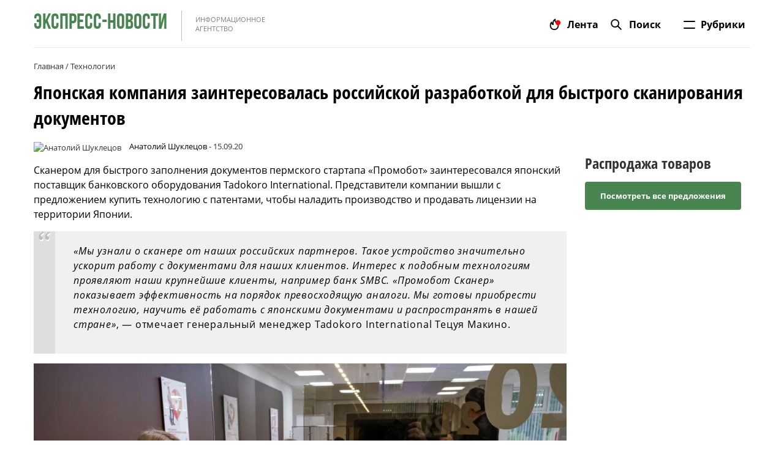

--- FILE ---
content_type: text/html; charset=UTF-8
request_url: https://express-novosti.ru/technology/2147520126-yaponskaya-kompaniya-zainteresovalas-rossijskoj-razrabotkoj-dlya-byistrogo-skanirovaniya-dokumentov.html
body_size: 10941
content:
<!DOCTYPE html>
<html xmlns='http://www.w3.org/1999/xhtml' lang='ru'>
<head>
    <meta http-equiv='Content-Type' content='text/html; charset=UTF-8'/>
    <meta http-equiv='X-UA-Compatible' content='IE=edge'>
    <meta name="yandex-verification" content="d4393e0a71574a64" />
    <meta name='viewport' content='width=device-width, initial-scale=1'>
    <meta name='format-detection' content='telephone=no'>
    <meta name='format-detection' content='address=no'>
    <link rel='shortcut icon' href='/images/icons/favicon16x16.png' type="image/png"/>
    <link rel='icon' href='/images/icons/favicon16x16.png' type="image/png"/>
    <link rel='icon' sizes='120x120' href='/images/icons/favicon120x120.png' type="image/png"/>
    <link rel='apple-touch-icon' href='/images/icons/favicon16x16.png' type="image/png"/>
    <link rel='apple-touch-icon' sizes='72x72' href='/images/icons/favicon72x72.png' type="image/png"/>
    <link rel='apple-touch-icon' sizes='114x114' href='/images/icons/favicon114x114.png' type="image/png"/>
    <link rel='apple-touch-icon' sizes='120x120' href='/images/icons/favicon120x120.png' type="image/png"/>
    <link rel='alternate' hreflang='x-default' href='https://express-novosti.ru/technology/2147520126-yaponskaya-kompaniya-zainteresovalas-rossijskoj-razrabotkoj-dlya-byistrogo-skanirovaniya-dokumentov.html'/>
    <link rel='alternate' hreflang='ru' href='https://express-novosti.ru/technology/2147520126-yaponskaya-kompaniya-zainteresovalas-rossijskoj-razrabotkoj-dlya-byistrogo-skanirovaniya-dokumentov.html'/>
    <meta name='theme-color' content='#000'>
    <meta name='msapplication-navbutton-color' content='#000'>
    <meta name='apple-mobile-web-app-status-bar-style' content='#000'>
    <meta name='verify-admitad' content='1a8e89528c' />
	<title>Японская компания заинтересовалась российской разработкой для быстрого сканирования документов</title><meta name='description' content='Сканером для быстрого заполнения документов пермского стартапа &laquo;Промобот&raquo; заинтересовался японский поставщик банковского ... | Экспресс-Новости' /><meta property='og:title' content='Японская компания заинтересовалась российской разработкой для быстрого сканирования документов' /><meta property='og:description' content='Сканером для быстрого заполнения документов пермского стартапа &laquo;Промобот&raquo; заинтересовался японский поставщик банковского ... | Экспресс-Новости' /><meta property='og:type' content='article' /><meta property='og:url' content='/technology/2147520126-yaponskaya-kompaniya-zainteresovalas-rossijskoj-razrabotkoj-dlya-byistrogo-skanirovaniya-dokumentov.html' /><link rel='canonical' href='/technology/2147520126-yaponskaya-kompaniya-zainteresovalas-rossijskoj-razrabotkoj-dlya-byistrogo-skanirovaniya-dokumentov.html'><meta property="og:image" content="/images/2020/09/1000002245f609f0f9325e9.01336562-full.jpg"/>    <link rel='stylesheet' href='/css/main.min.css?v=13'>
</head>
<body>
<script>
    var jqpool = [];
    function loadScript(src, onload, async = false) {
        let script = document.createElement('script');
        script.src = src;
        if (!async) script.async = false;
        if (onload) script.setAttribute('onload', onload);
        document.getElementById('scripts_block').append(script);
    }
</script>
<script type="application/ld+json">
	{
		"@context": "http://schema.org",
		"@type": "Organization",
		"name": "Экспресс-Новости",
		"legalName": "Экспресс-Новости",
		"url": "https://express-novosti.ru/",
		"logo": "https://express-novosti.ru/images/enlogo2.png",
		"email": "info@express-novosti.ru",
		"foundingDate": "2012",
		"founders": [
			 {
			 "@type": "Person",
			 "name": "Private Person"
			 }
		 ],
		"sameAs": [
			"https://vk.com/expressnovostiru",
			"https://ok.ru/expressnovosti",
			"https://www.youtube.com/channel/UCBj08XCfvTkNyFJo8xWu_iQ",
			"https://www.pinterest.ru/expressnovosti/"
		],
		"contactPoint": {
			 "@type": "ContactPoint",
			 "contactType": "Customer Support",
			 "email": "info@express-novosti.ru"
		}
	}
</script>
<header class="header">
    <div class="container">
        <div class="row">
            <div class="header-wrap">
                <div class="logo-wrap">
                    <a href="/">
                        <div class="logo">
                            <b>экспресс-новости</b>
                        </div>
                        <div class="logo-subtext">
                            <p>информационное агентство</p>
                        </div>
                    </a>
                </div>
                <input id="burger" type="checkbox">
                <label for="burger">
                    <span></span>
                    <span></span>
                    <div class="burger-p">Рубрики</div>
                </label>
                <div class="icons-wrap">
                    <div class="icons-item hasNews">
                        <a href="/lenta/">
                            <svg width="22" height="22" viewBox="0 0 22 22" fill="none" xmlns="http://www.w3.org/2000/svg">
                                <path fill-rule="evenodd" clip-rule="evenodd" d="M16.1474 8.24156C17.5382 9.41417 18.3337 10.8519 18.3337 12.8237C18.3337 16.9317 15.0459 20.1666 11.0109 20.1666C6.97224 20.1666 3.66699 16.9295 3.66699 12.8237C3.66699 10.5625 4.16894 9.16505 5.64242 6.8422C6.10867 6.10719 7.24077 6.37486 7.32849 7.24085C7.40731 8.01898 7.64931 8.68134 8.00191 9.18915C7.76673 6.4452 8.98707 3.35924 11.9961 1.89316C12.6928 1.55374 13.4701 2.17821 13.2889 2.93164C12.8191 4.88421 13.3031 5.93469 14.5683 7.06636C14.5992 7.09396 14.7568 7.20756 14.9653 7.35781C15.3428 7.6299 15.8872 8.02217 16.1474 8.24156ZM6.07 9.85855C5.8117 10.4456 5.50098 11.1517 5.50098 12.8238C5.50098 15.9084 7.97696 18.3333 11.0115 18.3333C14.0406 18.3333 16.501 15.9125 16.501 12.8238C16.501 11.4458 15.9736 10.4925 14.9663 9.64327C14.8073 9.50922 14.4347 9.2386 14.0839 8.98387C13.7522 8.74303 13.4401 8.5164 13.3468 8.43288C12.1321 7.34642 11.3895 6.18946 11.2886 4.64673C10.6744 5.24542 9.26319 7.10665 10.0586 10.7901C10.1819 11.3611 9.74679 11.9003 9.16261 11.9003C8.00353 11.9003 6.85779 11.0138 6.15756 9.65692C6.12946 9.7234 6.10009 9.79017 6.07 9.85855Z" fill="black"></path>
                            </svg>
                            <p>Лента</p>
                        </a>
                    </div>
                    <div class="icons-item svg-search">
                        <a rel="nofollow" id="mob-search-img" href="#search">
                            <svg width="22" height="22" viewBox="0 0 22 22" fill="none" xmlns="http://www.w3.org/2000/svg">
                                <path fill-rule="evenodd" clip-rule="evenodd" d="M19.6089 18.3132C19.9653 18.6696 19.9665 19.2463 19.606 19.6067C19.248 19.9647 18.6695 19.9666 18.3125 19.6096L13.336 14.6331C12.1794 15.5168 10.734 16.0417 9.16602 16.0417C5.36906 16.0417 2.29102 12.9637 2.29102 9.16675C2.29102 5.36979 5.36906 2.29175 9.16602 2.29175C12.963 2.29175 16.041 5.36979 16.041 9.16675C16.041 10.7347 15.5161 12.1801 14.6324 13.3368L19.6089 18.3132ZM9.16618 14.2083C11.9506 14.2083 14.2078 11.9511 14.2078 9.16667C14.2078 6.38223 11.9506 4.125 9.16618 4.125C6.38174 4.125 4.12451 6.38223 4.12451 9.16667C4.12451 11.9511 6.38174 14.2083 9.16618 14.2083Z" fill="black"></path>
                            </svg>
                            <p>Поиск</p>
                        </a>
                    </div>
                </div>
                <nav>
                    <ul>
                        <li ><a href='/society/' >Общество</a></li>
<li ><a href='/incident/' >Происшествия</a></li>
<li ><a href='/sport/' >Спорт</a></li>
<li ><a href='/technology/' >Технологии</a></li>
<li ><a href='/culture/' >Культура</a></li>
<li ><a href='/politics/' >Политика</a></li>
<li ><a href='/economy/' >Экономика</a></li>
<li ><a href='/world/' >В мире</a></li>

											<li class='submenu '>
												<div><span><a href='/reviews/'>Обзоры</a></span><ul><li ><a href='/reviews/tovary-dlja-detej/'>Товары для детей</a></li>
<li ><a href='/reviews/tovary-dlja-zdorovja/'>Товары для здоровья</a></li>
<li ><a href='/reviews/tovary-dlja-doma/'>Товары для дома</a></li>
<li ><a href='/reviews/televizory-i-monitory/'>Телевизоры и мониторы</a></li>
<li ><a href='/reviews/naushniki-i-garnitury/'>Наушники и гарнитуры</a></li>
<li ><a href='/reviews/kompjuternye-tovary/'>Компьютерные товары</a></li>
<li ><a href='/reviews/aksessuary/'>Аксессуары</a></li>
<li ><a href='/reviews/tovary-dlya-kuhni/'>Товары для кухни</a></li>
<li ><a href='/reviews/telefony-i-planshety/'>Телефоны и планшеты</a></li>
<li ><a href='/reviews/tovary-dlja-gejmerov/'>Товары для геймеров</a></li>
<li ><a href='/reviews/gadzhety-dlja-muzhchin/'>Гаджеты для мужчин</a></li>
<li ><a href='/reviews/tovary-dlja-sporta-i-fitnesa/'>Товары для спорта и фитнеса</a></li>
<li ><a href='/reviews/avtotovary/'>Автотовары</a></li>
<li ><a href='/reviews/tovary-dlja-samooborony/'>Товары для самообороны</a></li>
<li ><a href='/reviews/tovary-djla-sada/'>Товары для сада</a></li>
<li ><a href='/reviews/tajnyj-pokupatel/'>Тайный покупатель</a></li>
<li ><a href='/reviews/obzor-odezdy/'>Обзор и рейтинги одежды</a></li>
</ul></div>
												<div class="svg">
													<svg width="11" height="7" viewBox="0 0 11 7" fill="none" xmlns="http://www.w3.org/2000/svg">
														<path d="M10 1L5.5 6L1 1" stroke="black" stroke-width="2" stroke-linecap="round" stroke-linejoin="round"></path>
													</svg>
												</div>
											</li>
										
										<li class='submenu '>
											<div><span><a href='/interesting/'>Это интересно</a></span><ul><li ><a href='/interesting/events/'>События</a></li>
<li ><a href='/interesting/entertainment/'>Развлекательное</a></li>
<li ><a href='/interesting/history/'>История</a></li>
<li ><a href='/interesting/facts/'>Факты</a></li>
<li ><a href='/interesting/tests/'>Тесты</a></li>
<li ><a href='/interesting/cooking/'>Кулинария</a></li>
<li ><a href='/interesting/travel/'>Путешествия</a></li>
<li ><a href='/interesting/automoto/'>Авто/Мото</a></li>
<li ><a href='/interesting/persons/'>Персоны</a></li>
</ul></div>
											<div class="svg">
												<svg width="11" height="7" viewBox="0 0 11 7" fill="none" xmlns="http://www.w3.org/2000/svg">
													<path d="M10 1L5.5 6L1 1" stroke="black" stroke-width="2" stroke-linecap="round" stroke-linejoin="round"></path>
												</svg>
											</div>
										</li>
									                    </ul>
                </nav>
            </div>
        </div>
    </div>
</header>
    <div class="current-url">
        <div class="container">
            <span><a rel="nofollow" title="Главная" href='/'><span>Главная</span></a></span> /
                        <span><a title="Технологии" href="/technology/"><span>Технологии</span></a></span>
        </div>
    </div>
    <script type="application/ld+json">
        {
             "@context": "http://schema.org",
             "@type": "BreadcrumbList",
             "itemListElement": [
                {"@type": "ListItem", "position": 1, "item": {"@id": "/","name": "Главная"}},
                                {"@type": "ListItem", "position": 2, "item": { "@id": "/technology/", "name": "Технологии" }}
             ]
        }
    </script>
            <script type="application/ld+json">
        {
            "@context": "http://schema.org",
            "@type": "NewsArticle",
            "articleSection": "Internet",
            "headline": "Японская компания заинтересовалась российской разработкой для быстрого сканирования документов",
            "datePublished": "2020-09-15T13:56:00+03:00",
            "dateModified": "2020-09-15T14:01:35+03:00",
            "description": "Сканером для быстрого заполнения документов пермского стартапа &laquo;Промобот&raquo; заинтересовался японский поставщик банковского ...",
            "mainEntityOfPage": {
                "@type": "WebPage",
                "@id" : "/technology/2147520126-yaponskaya-kompaniya-zainteresovalas-rossijskoj-razrabotkoj-dlya-byistrogo-skanirovaniya-dokumentov.html"
            },
            "author": {
                "@type": "Person",
                "name": "Анатолий Шуклецов",
                "email": "info@express-novosti.ru",
                "image": "/upload/profile_21.jpg",
                "jobTitle": "Журналист"
                ,"url": "https://www.facebook.com/paltsevanton"            },
            "publisher": {
                "@type": "Organization",
                "name": "Экспресс-Новости",
                "url": "https://express-novosti.ru/",
                "email": "info@express-novosti.ru",
                "telephone": "+74991104298",
                "logo": {
                    "@type": "ImageObject",
                    "url": "https://express-novosti.ru/images/enlogo2.png",
                    "width": 400,
                    "height": 60
                }
            },
            "image": {
                "@type": "ImageObject",
                "url": "https://express-novosti.ru/images/2020/09/1000002245f609f0f9325e9.01336562-full.jpg",
                "contentUrl": "https://express-novosti.ru/images/2020/09/1000002245f609f0f9325e9.01336562-full.jpg",
                "height": 1200,
                "width": 1200
            }
        }
    </script>
   
    <div class="news">
        <div class="container">
            <h1>Японская компания заинтересовалась российской разработкой для быстрого сканирования документов</h1>
            <div id="info">
                <img src="/upload/prev_profile_21.jpg" class="post_author_img" alt="Анатолий Шуклецов" width="20" height="20" />                <a href="/user/21/" class="contact-link">Анатолий Шуклецов</a> - 15.09.20            </div>
            <div class="row">
                <!--Основная колонна новостей-->
                <div class="col-md-8 col-lg-9">
                    <!-- Блок "Экспресс-Новости дня" -->
                    <div class="post-news" id="postBlock">
                        <p>Сканером для быстрого заполнения документов пермского стартапа &laquo;Промобот&raquo; заинтересовался японский поставщик банковского оборудования Tadokoro International. Представители компании вышли с предложением купить технологию с патентами, чтобы наладить производство и продавать лицензии на территории Японии.</p>

<blockquote>
<p><em>&laquo;Мы узнали о сканере от наших российских партнеров. Такое устройство значительно ускорит работу с документами для наших клиентов. Интерес к подобным технологиям проявляют наши крупнейшие клиенты, например банк  SMBC. &laquo;Промобот Сканер&raquo; показывает эффективность на порядок превосходящую аналоги. Мы готовы приобрести технологию, научить её работать с японскими документами и распространять в нашей стране&raquo;</em>, &mdash; отмечает генеральный менеджер Tadokoro International Тецуя Макино.</p>
</blockquote>

<p><img loading="lazy" alt="" src="/images/images/5f609e7d9e8714.15760472.jpg" style="height:799px; width:1200px" title="промобот" />Фото: пресс-служба Promobot</p>

<p>Российское устройство Promobot Scanner сканирует документы, автоматически заполняет необходимые поля и передает их в различные информационные системы &mdash; такие как АИС МФЦ или Росреестр. По словам разработчиков, это сокращает время ожидания в очереди на 34%, а время заполнения документов в 9 раз.</p>

<blockquote>
<p><em>&laquo;Уже сегодня наша разработка считывает и распознает данные 17 типов документов, мы проводим пилотные испытания в МФЦ, ведем переговоры о внедрении устройства с коммерческими компаниями. Сканер создавался для того, чтобы сокращать время оказания услуг, чтобы люди быстрее решали свои вопросы с документами, меньше времени проводили в очередях. Предложение японских коллег мы рассматриваем, но пока не готовы передать все права на технологию даже на территорию одной страны. Есть и другие варианты сотрудничества, их мы тоже сейчас рассматриваем&raquo;,</em> &mdash; заявляет директор по развитию &laquo;Промобот&raquo; Олег Кивокурцев.</p>
</blockquote>

<p><img loading="lazy" alt="" src="/images/images/5f609eb56eb9d1.30106534.jpg" style="height:799px; width:1200px" title="сканирование документов" />Фото: пресс-служба Promobot</p>

<p>Promobot Scanner &mdash; программно-аппаратный комплекс для автоматического сканирования и распознавания документов. Система самостоятельно заполняет нужные поля в информационной системе и формирует пакет документов, необходимых для оказания услуги. Устройство разработано в российской компании &laquo;Промобот&raquo;, известной по созданию одноименных сервисных роботов, а также станций бесконтактного измерения температуры &laquo;Термоконтроль&raquo;.</p>                        <p id="liker" class="ya-share2" data-curtain data-shape="round" data-size="l" data-services="vkontakte,odnoklassniki,moimir,tumblr,lj"></p>
                	<script async src="https://yastatic.net/share2/share.js"></script>
                	                                            </div>
                                        <div id="marketWidget_last_news"></div><script>
    (function (w) {
        function start() {
            w.removeEventListener("YaMarketAffiliateLoad", start);
            w.YaMarketAffiliate.createWidget({type:"models",
	containerId:"marketWidget_last_news",
	fallback:true,
	params:{clid:13367530,
		buttonLinkType:"add_to_cart",
		searchLocalOffersFirst:true,
		searchText:"дешевые товары для дома",
		themeId:1 } });
        }
        w.YaMarketAffiliate
            ? start()
            : w.addEventListener("YaMarketAffiliateLoad", start);
    })(window);
</script>					                </div>
                <!--Основная колонна новостей (конец)-->
                <!--Правая колонка новостей-->
                    <div class="col-md-4 col-lg-3">
    	<h2>Распродажа товаров</h2><div id="marketWidget_sidebar"></div><script>
    (function (w) {
        function start() {
            w.removeEventListener("YaMarketAffiliateLoad", start);
            w.YaMarketAffiliate.createWidget({type:"models",
	containerId:"marketWidget_sidebar",
	fallback:true,
	params:{clid:13367530,
		buttonLinkType:"add_to_cart",
		searchLocalOffersFirst:true,
		searchText:"популярное сейчас",
		themeId:4 } });
        }
        w.YaMarketAffiliate
            ? start()
            : w.addEventListener("YaMarketAffiliateLoad", start);
    })(window);
</script>
<p><a class="go2-partner-item" href="https://market.yandex.ru/cc/7XHkWg" target="_blank"><b>Посмотреть все предложения</b></a></p>	    </div>
                <!--Правая колонка новостей (конец)-->
            </div>
        </div>
    </div>
    <script>
        function loadYandex() {
            (function (w) {
                function anchor() {
                    w.removeEventListener("CustomAnchor", anchor);

                    $("#postBlock").on("click", "a", function (event) {
                        event.preventDefault();
                        var id = $(this).attr('href');

                        var el = document.getElementById(id.slice(1))
                        if (el) {
                            var top = el.offsetTop;
                            window.scroll(0, top + 150)
                        }
                    });
                }
                w.addEventListener("CustomAnchor", anchor)

                function widgetsYandex() {
                    w.removeEventListener("YaMarketAffiliateLoad", widgetsYandex);
                    var elems = document.getElementsByClassName('marketwidget')
                    for (var i = 0; i < elems.length; i++) {
                        var text = elems[i].innerHTML
                        var id =  'market' + i
                        //elems[i].innerHTML
                        elems[i].id = id
//                        let div = document.createElement('div')
//                        div.className = 'terawidget'
//                        div.innerHTML = text
//                        elems[i].parentNode.insertBefore(div, elems[i])
                        w.YaMarketAffiliate.createWidget({
                            containerId: id,
                            type: "offers",
                            fallback:false,
                            params: {
                                clid: 13367530,
                                searchText: text,
                                searchMatch:"exact",
                                themeShowOfferName:true,
                                themeId: 2,
                                vid: "00xx00technology00xx00214752012601xx01yaponskaya01xx01kompaniya01xx01zainteresovalas01xx01rossijskoj01xx01razrabotkoj01xx01dlya01xx01byistrogo01xx01skanirovaniya01xx01dokumentov02xx02html"
                            }
                        }).catch(function(error) {
                            
                        });
                    }
                    
                    setTimeout(function(){
                        $('.loader-marketwidget').remove()
                        document.getElementById('postBlock').className += ' show showtera'
                    }, 3000)

                }
                window.YaMarketAffiliate
                    ? widgetsYandex()
                    : window.addEventListener("YaMarketAffiliateLoad", widgetsYandex);
            })(window)
        }

	/**
	* Get items from opencart engine by API
	**/
        function loadTeraSale() {
            var elems = document.getElementsByClassName('terawidget')
            for (let i = 0; i < elems.length; i++) {
                let text = $.trim(elems[i].innerHTML.replace("'", ""));
                let id =  'terasale' + i;
                elems[i].id = id;
                elems[i].innerHTML = '<a class="go2-partner-item" href="#" onclick="window.open(\''+ text +'\');return false;"><span>Купить &rarr;</span></a>';
		

		/*
                $.ajax({
                    method: 'get',
                    url: '/',
                    //url: 'https://terasale.com/index.php',
                    data: {
                        route: 'api/widget',
                        find: text
                    }
                }).done(function (data) {
                    if (data.success) {
                        let item = data.success[0]

                        item.description = decodeHtml(item.description)

                        let price = 'Цена: ';
                        if (item.special && item.special > 0) {
                            price += `<span class="red">${item.special} ₽</span> <del>${item.price} ₽</del>`;
                        } else {
                            price += item.price + ' ₽';
                        }
                        item.url += '?clid=1&utm_source=terasale_widget&utm_medium=cpc&utm_term=item_name'
                        elems[i].innerHTML =
                            `<h3>Купить на TeraSale</h3>
                        <div><a target="_blank" href="${item.url}" ><img loading="lazy" height="150" alt="${item.name}" src="${item.image}" ></a></div>
                        <div onclick="window.open('${item.url}', '_blank')">
                            <h2><a href="#" >${item.name}</a></h2>
                            <div><p>${item.description}</p></div>
                            <div><span>${price}</span><a href="#" class="tera_btn">Посмотреть</a></div>
                        </div>`
                    } else {
                        document.getElementById(id).remove()
                    }
                })
		*/
            }

            setTimeout(function(){
                $('.loader-terawidget').remove();
                document.getElementById('postBlock').className += ' showtera';
            }, 1000);
        }

        function decodeHtml(html) {
            var txt = document.createElement("textarea");
            txt.innerHTML = html;
            return txt.value;
        }

        jqpool.push(() => {
            
            loadScript("/js/tests.min.js?v=15");

                    })
    </script>
    <style>
        .loader-terawidget span, .loader-marketwidget span{color:red}.lds-marketwidget{display:inline-block;position:relative;width:80px;height:80px}.lds-marketwidget div{display:inline-block;position:absolute;left:8px;width:16px;background:red;animation:lds-facebook 1.2s cubic-bezier(0,.5,.5,1) infinite}.lds-marketwidget div:nth-child(1){left:8px;animation-delay:-.24s}.lds-marketwidget div:nth-child(2){left:32px;animation-delay:-.12s}.lds-marketwidget div:nth-child(3){left:56px;animation-delay:0}@keyframes lds-facebook{0%{top:8px;height:64px}100%,50%{top:24px;height:32px}}
    </style>
<div class="clone-express"></div>
<footer>
    <div class="container">
        <div class="footer__link-wrap">
            <ul>
                <li><a href="/contacts/">Контакты</a></li>
                <li><a href="/rules/">Правила</a></li>
                <li><a href="/adv/">Реклама</a></li>
            </ul>
            <div class="footer__social_link">
                <div>
                    <svg display="none">
                        <defs>
                            <g id="img-pinterest-on">
                                <path xmlns="http://www.w3.org/2000/svg" fill="#E82032"
                                      d="M0 7.5C0 10.7019 2.00688 13.4356 4.83125 14.5113C4.7625 13.9256 4.68937 12.96 4.84688 12.2825C4.9825 11.7 5.7225 8.57125 5.7225 8.57125C5.7225 8.57125 5.49937 8.12437 5.49937 7.4625C5.49937 6.425 6.10063 5.65 6.85 5.65C7.4875 5.65 7.795 6.12813 7.795 6.70125C7.795 7.34188 7.38688 8.29937 7.17625 9.1875C7.00063 9.93062 7.54938 10.5369 8.28188 10.5369C9.60875 10.5369 10.6294 9.1375 10.6294 7.1175C10.6294 5.32937 9.34437 4.08 7.51 4.08C5.38625 4.08 4.13938 5.67312 4.13938 7.32C4.13938 7.96187 4.38625 8.64937 4.695 9.02375C4.72132 9.05202 4.73992 9.0866 4.74901 9.12414C4.75809 9.16169 4.75736 9.20094 4.74687 9.23812C4.69 9.47437 4.56375 9.98125 4.53937 10.085C4.50625 10.2212 4.43125 10.2506 4.28937 10.1844C3.35687 9.75062 2.77437 8.3875 2.77437 7.2925C2.77437 4.93688 4.485 2.77437 7.70688 2.77437C10.2969 2.77437 12.31 4.62 12.31 7.08625C12.31 9.65938 10.6881 11.7306 8.43563 11.7306C7.67875 11.7306 6.96812 11.3369 6.72437 10.8725C6.72437 10.8725 6.35 12.2987 6.25938 12.6475C6.08313 13.325 5.59437 14.1825 5.29125 14.6694C5.99 14.8844 6.73125 15 7.5 15C11.6419 15 15 11.6419 15 7.5C15 3.35813 11.6419 0 7.5 0C3.35813 0 0 3.35813 0 7.5Z"/>
                            </g>
                            <g id="img-pinterest">
                                <path xmlns="http://www.w3.org/2000/svg" fill="#999999"
                                      d="M0 7.5C0 10.7019 2.00688 13.4356 4.83125 14.5113C4.7625 13.9256 4.68937 12.96 4.84688 12.2825C4.9825 11.7 5.7225 8.57125 5.7225 8.57125C5.7225 8.57125 5.49937 8.12437 5.49937 7.4625C5.49937 6.425 6.10063 5.65 6.85 5.65C7.4875 5.65 7.795 6.12813 7.795 6.70125C7.795 7.34188 7.38688 8.29937 7.17625 9.1875C7.00063 9.93062 7.54938 10.5369 8.28188 10.5369C9.60875 10.5369 10.6294 9.1375 10.6294 7.1175C10.6294 5.32937 9.34437 4.08 7.51 4.08C5.38625 4.08 4.13938 5.67312 4.13938 7.32C4.13938 7.96187 4.38625 8.64937 4.695 9.02375C4.72132 9.05202 4.73992 9.0866 4.74901 9.12414C4.75809 9.16169 4.75736 9.20094 4.74687 9.23812C4.69 9.47437 4.56375 9.98125 4.53937 10.085C4.50625 10.2212 4.43125 10.2506 4.28937 10.1844C3.35687 9.75062 2.77437 8.3875 2.77437 7.2925C2.77437 4.93688 4.485 2.77437 7.70688 2.77437C10.2969 2.77437 12.31 4.62 12.31 7.08625C12.31 9.65938 10.6881 11.7306 8.43563 11.7306C7.67875 11.7306 6.96812 11.3369 6.72437 10.8725C6.72437 10.8725 6.35 12.2987 6.25938 12.6475C6.08313 13.325 5.59437 14.1825 5.29125 14.6694C5.99 14.8844 6.73125 15 7.5 15C11.6419 15 15 11.6419 15 7.5C15 3.35813 11.6419 0 7.5 0C3.35813 0 0 3.35813 0 7.5Z"/>
                            </g>
                            <g id="img-vk-on">
                                <path xmlns="http://www.w3.org/2000/svg" fill="#47729E" fill-rule="evenodd"
                                      d="M9.29614 9.95814H10.4322C10.4322 9.95814 10.7748 9.92359 10.9498 9.74897C11.1107 9.58894 11.106 9.28883 11.106 9.28883C11.106 9.28883 11.0833 7.88289 11.7911 7.67607C12.4889 7.47155 13.3831 9.03444 14.3328 9.63513C15.0507 10.0906 15.5961 9.99071 15.5961 9.99071L18.1327 9.95819C18.1327 9.95819 19.4602 9.88268 18.8305 8.91969C18.7788 8.84039 18.464 8.20713 16.9437 6.90574C15.353 5.5439 15.5658 5.76348 17.4828 3.40703C18.6503 1.97198 19.1164 1.09602 18.9715 0.720574C18.8317 0.362693 17.974 0.45801 17.974 0.45801L15.1162 0.474244C15.1162 0.474244 14.9046 0.447544 14.7472 0.533517C14.5935 0.618315 14.4952 0.817066 14.4952 0.817066C14.4952 0.817066 14.0431 1.92803 13.4398 2.87128C12.1677 4.86536 11.6589 4.96991 11.4511 4.84678C10.9675 4.55741 11.0883 3.68727 11.0883 3.06907C11.0883 1.13762 11.4057 0.332362 10.4699 0.124533C10.16 0.0549541 9.93081 0.00935123 9.13738 0.00251615C8.11722 -0.00795007 7.25444 0.0049725 6.76574 0.225618C6.4408 0.372038 6.19017 0.699855 6.34257 0.718278C6.5315 0.741399 6.9597 0.825289 7.18643 1.11001C7.47861 1.47708 7.46854 2.30188 7.46854 2.30188C7.46854 2.30188 7.63732 4.57599 7.07558 4.85831C6.69015 5.05268 6.16245 4.65614 5.02763 2.84799C4.44702 1.92205 4.00868 0.8985 4.00868 0.8985C4.00868 0.8985 3.92429 0.707811 3.77316 0.605392C3.58927 0.481025 3.33361 0.441831 3.33361 0.441831L0.619265 0.457957C0.619265 0.457957 0.211317 0.468263 0.0614623 0.632252C-0.0707966 0.777337 0.0515646 1.07845 0.0515646 1.07845C0.0515646 1.07845 2.17622 5.66592 4.5831 7.9773C6.78971 10.0976 9.29614 9.95814 9.29614 9.95814Z"
                                      clip-rule="evenodd"/>
                            </g>
                            <g id="img-vk">
                                <path xmlns="http://www.w3.org/2000/svg" fill="#999999" fill-rule="evenodd"
                                      d="M9.29614 9.95814H10.4322C10.4322 9.95814 10.7748 9.92359 10.9498 9.74897C11.1107 9.58894 11.106 9.28883 11.106 9.28883C11.106 9.28883 11.0833 7.88289 11.7911 7.67607C12.4889 7.47155 13.3831 9.03444 14.3328 9.63513C15.0507 10.0906 15.5961 9.99071 15.5961 9.99071L18.1327 9.95819C18.1327 9.95819 19.4602 9.88268 18.8305 8.91969C18.7788 8.84039 18.464 8.20713 16.9437 6.90574C15.353 5.5439 15.5658 5.76348 17.4828 3.40703C18.6503 1.97198 19.1164 1.09602 18.9715 0.720574C18.8317 0.362693 17.974 0.45801 17.974 0.45801L15.1162 0.474244C15.1162 0.474244 14.9046 0.447544 14.7472 0.533517C14.5935 0.618315 14.4952 0.817066 14.4952 0.817066C14.4952 0.817066 14.0431 1.92803 13.4398 2.87128C12.1677 4.86536 11.6589 4.96991 11.4511 4.84678C10.9675 4.55741 11.0883 3.68727 11.0883 3.06907C11.0883 1.13762 11.4057 0.332362 10.4699 0.124533C10.16 0.0549541 9.93081 0.00935123 9.13738 0.00251615C8.11722 -0.00795007 7.25444 0.0049725 6.76574 0.225618C6.4408 0.372038 6.19017 0.699855 6.34257 0.718278C6.5315 0.741399 6.9597 0.825289 7.18643 1.11001C7.47861 1.47708 7.46854 2.30188 7.46854 2.30188C7.46854 2.30188 7.63732 4.57599 7.07558 4.85831C6.69015 5.05268 6.16245 4.65614 5.02763 2.84799C4.44702 1.92205 4.00868 0.8985 4.00868 0.8985C4.00868 0.8985 3.92429 0.707811 3.77316 0.605392C3.58927 0.481025 3.33361 0.441831 3.33361 0.441831L0.619265 0.457957C0.619265 0.457957 0.211317 0.468263 0.0614623 0.632252C-0.0707966 0.777337 0.0515646 1.07845 0.0515646 1.07845C0.0515646 1.07845 2.17622 5.66592 4.5831 7.9773C6.78971 10.0976 9.29614 9.95814 9.29614 9.95814Z"
                                      clip-rule="evenodd"/>
                            </g>
                        </defs>
                    </svg>
                    <div>
                        <a target="_blank" href="https://www.pinterest.ru/expressnovosti/" rel="nofollow noopener" title="Pinterest">
                            <i>
                                <svg width="15" height="15" viewBox="0 0 15 15" xmlns="http://www.w3.org/2000/svg" version="1.1" preserveAspectRatio="xMinYMin">
                                    <use xlink:href="#img-pinterest"></use>
                                </svg>
                            </i>
                            <i>
                                <svg width="15" height="15" viewBox="0 0 15 15" xmlns="http://www.w3.org/2000/svg" version="1.1" preserveAspectRatio="xMinYMin">
                                    <use xlink:href="#img-pinterest-on"></use>
                                </svg>
                            </i>
                        </a>
                    </div>
                    <div>
                        <a target="_blank" href="https://vk.com/expressnovostiru" rel="nofollow noopener" title="Вконтакте">
                            <i>
                                <svg width="19" height="10" viewBox="0 0 19 10" xmlns="http://www.w3.org/2000/svg" version="1.1" preserveAspectRatio="xMinYMin">
                                    <use xlink:href="#img-vk"></use>
                                </svg>
                            </i>
                            <i>
                                <svg width="19" height="10" viewBox="0 0 19 10" xmlns="http://www.w3.org/2000/svg" version="1.1" preserveAspectRatio="xMinYMin">
                                    <use xlink:href="#img-vk-on"></use>
                                </svg>
                            </i>
                        </a>
                    </div>
                </div>
            </div>
        </div>
        <p>Материалы, размещенные на сайте информационного агентства "Экспресс-Новости", защищаются законом РФ "Об авторских и смежных правах", поэтому при перепечатке материалов, прямая ссылка на них как на источник является обязательной. Ссылка должна быть открытая и индексируемая.</p>
        <p>© 2012-2025 Информационное агентство "Экспресс-Новости". Все права защищены.</p>
    </div>
</footer>
<div class="search-wrap">
    <div class="search-result-list" id="search">
        <div class="search">
            <div class="searching-form">
                <form onsubmit="return false;">
                    <label for="search_input"><img src="/img/search.svg " alt="Поиск экспресс-новости" width="24" height="24"/></label>
                    <input id="search_input" class="search_input" type="search" placeholder="Поиск по сайту. Например, «Проектор»" value=""/>
                </form>
                <a class="close-search-form"><img src="/img/close.svg" alt="Поиск экспресс-новости" width="24" height="24"/></a>
            </div>
            <div class="search-result" style="display:none;">
                <div class="h4">Результаты поиска</div>
                <div class="h3">Найдено <span class="search_total">0</span> статей по запросу «<span class="search-value"></span>»</div>
            </div>
        </div>
        <div class="search_list"></div>
        <button id="more_search_results" style="display: none">Загрузить еще</button>
    </div>
</div>
<div class="scrollup">&uarr;</div>
<div id="scripts_block"></div>
<script>
    window.dataLayer = window.dataLayer || [];
    var _tmr = window._tmr || (window._tmr = []);
    _tmr.push({id: "3125429", type: "pageView", start: (new Date()).getTime()});

    function loadMetrika() {
        (function (d, w, c) {
            (w[c] = w[c] || []).push(function() {
                try {
                    w.yaCounter46047801 = new Ya.Metrika({
                        id:46047801,
                        clickmap:true,
                        trackLinks:true,
                        accurateTrackBounce:true
                    });
                } catch(e) { }
            });

            var n = d.getElementsByTagName("script")[0],
                s = d.createElement("script"),
                f = function () { n.parentNode.insertBefore(s, n); };
            s.type = "text/javascript";
            s.async = true;
            s.src = "https://mc.yandex.ru/metrika/watch.js";

            if (w.opera == "[object Opera]") {
                d.addEventListener("DOMContentLoaded", f, false);
            } else { f(); }
        })(document, window, "yandex_metrika_callbacks");
    }

    function initJQ() {
        for(var i in jqpool) {
            (jqpool[i])()
            delete(jqpool[i])
        }
    }
    document.addEventListener('DOMContentLoaded', function() {
        loadScript("/js/scripts.min.js?v=9", 'initJQ()')
                loadMetrika();
    })
</script>
<script async src="https://aflt.market.yandex.ru/widget/script/api"></script></body>
</html>


--- FILE ---
content_type: text/html; charset=utf-8
request_url: https://aflt.market.yandex.ru/widgets/service?appVersion=52ca291313038f176079973a1c10645dc6b9a521
body_size: 488
content:

        <!DOCTYPE html>
        <html>
            <head>
                <title>Виджеты, сервисная страница!</title>

                <script type="text/javascript" src="https://yastatic.net/s3/market-static/affiliate/1d499b49bda9d41ad17a.js" nonce="jgiKfiWMlzwgP6CjirdT5w=="></script>

                <script type="text/javascript" nonce="jgiKfiWMlzwgP6CjirdT5w==">
                    window.init({"browserslistEnv":"legacy","page":{"id":"affiliate-widgets:service"},"request":{"id":"1765976314634\u002F513f8f299ccf1c762062ea6625460600\u002F1"},"metrikaCounterParams":{"id":45411513,"clickmap":true,"trackLinks":true,"accurateTrackBounce":true}});
                </script>
            </head>
        </html>
    

--- FILE ---
content_type: image/svg+xml
request_url: https://express-novosti.ru/img/close.svg
body_size: 62
content:
<svg xmlns="http://www.w3.org/2000/svg" width="24" height="24" viewBox="0 0 24 24" fill="none"><path d="M4.6 6.4L6 5 12 11 17.7 5.3 19.1 6.7 13.4 12.4 18.7 17.7 17.3 19.1 12 13.8 6.4 19.4 5 18 10.6 12.4 4.6 6.4Z" fill="#666"/></svg>

--- FILE ---
content_type: application/javascript
request_url: https://express-novosti.ru/js/tests.min.js?v=15
body_size: 2321
content:
var testRun={data:null,lang:{copy:"Копировать код вставки на сайт",input:"Введите ответ",done:"готово",right:"правильных",asks:"ответов",ask:"вопрос",riddle:"загадка",ask_var:"Варианты ответов",loadresult:"Идёт подсчет результатов",testresult:"Результат теста:",result:"Результат:"},init:function(s,type){this.id=s.id,this.type=type,this.data=s.data,this.pos=0,this.success=0;var e=document.createElement("div"),a=document.createTextNode("<script id='ff679a2f3e71d9181a"+s.id+"' async src='https://express-novosti.ru/tf/"+s.id+"'></script><div><a href='https://express-novosti.ru/interesting/tests/'>Источник</a></div>");e.appendChild(a);var i=e.innerHTML;if($("#test"+this.id).append('<div class="content"><div class="test_canvas"></div><div class="floatingCirclesG"><span>5</span>\n        <div class="f_circleG frotateG_01"></div>\n        <div class="f_circleG frotateG_02"></div>\n        <div class="f_circleG frotateG_03"></div>\n        <div class="f_circleG frotateG_04"></div>\n        <div class="f_circleG frotateG_05"></div>\n        <div class="f_circleG frotateG_06"></div>\n        <div class="f_circleG frotateG_07"></div>\n        <div class="f_circleG frotateG_08"></div>\n    </div></div><div class="content"><p class="copy">\n        <input id="copyblock'+s.id+'" type="text" value="'+i+'">\n        <button class="btn_copy" data-clipboard-target="#copyblock'+s.id+'">'+this.lang.copy+"</button>\n    </p></div>"),"divination"==this.type){var fnName="plugin_"+this.data.plugin.replace(".js","");if(0==$("#test_plugin_"+fnName).length){var script=document.createElement("script");script.setAttribute("id","test_plugin_"+fnName),script.src="https://express-novosti.ru/js/plugins/"+this.data.plugin,document.head.append(script),script.onload=function(){eval(fnName+"('#test"+s.id+" .test_canvas')")}}else eval(fnName+"('#test"+s.id+" .test_canvas')")}this.load()},addEvents:function(){if("divination"!=this.type){var t=this;"word"==this.type?($("#test"+this.id+" .answer button").unbind("click"),this.pos-2>=0&&$("#test"+this.id+" .ask:eq("+(this.pos-2)+")").addClass("end"),$("#test"+this.id+" .ask:eq("+(this.pos-1)+") .answer button").unbind("click").bind("click",function(){$(this).closest("div").toggleClass("set"),""!=$.trim($(this).closest("div").find("input")[0].value)&&t.load()})):($("#test"+this.id+" .answer").unbind("click"),0<=this.pos-2&&$("#test"+this.id+" .ask:eq("+(this.pos-2)+")").addClass("end"),$("#test"+this.id+" .ask:eq("+(this.pos-1)+") .answer").unbind("click").bind("click",function(){$(this).toggleClass("set"),$("#test"+t.id+" .ask:eq("+(t.pos-1)+") .answer.set").length==t.success&&t.load()}))}},load:function(){"divination"!=this.type?(this.pos++,this.pos-1!=0&&"psychological"!==this.type&&this.setAnswer(this.pos-2),this.data.ask.length>=this.pos?this.render(this.pos-1):this.render_result()):$("#test"+this.id+" .content:first").prepend("<p>"+this.data.desc+"</p>")},setAnswer:function(t){var s=this.data.ask[t];for(var i in s.ans)if("word"==this.type){var e=$.trim($("#test"+this.id+" .ask:eq("+t+") input").val()).toLowerCase(),a=this.data.ask.length;s.ans[i].text.toLowerCase()==e?a>1&&$("#test"+this.id+" .ask:eq("+t+") .answer:eq("+i+")").addClass("success"):a>1&&$("#test"+this.id+" .ask:eq("+t+") .answer:eq("+i+")").addClass("danger"),$("#test"+this.id+" .ask:eq("+t+") .answer:eq("+i+") button").remove(),$("#test"+this.id+" .ask:eq("+t+") .answer:eq("+i+") input").prop("disabled",!0)}else s.ans[i].success?$("#test"+this.id+" .ask:eq("+t+") .answer:eq("+i+")").addClass("success"):$("#test"+this.id+" .ask:eq("+t+") .answer:eq("+i+")").addClass("danger")},render:function(t){var s=this.data.ask[t],i="";this.success=0;for(var e in s.ans)"word"===this.type?i+='<div class="answer word"><input type="text" value="" placeholder="'+this.lang.input+'"/><button class="">'+this.lang.done+"</button></div>":(s.ans[e].success&&this.success++,i+='<div class="answer" data-weight='+s.ans[e].weight+">"+s.ans[e].text+"</div>");"psychological"==this.type&&(this.success=s.answers_count);var a=1==this.success||"word"==this.type?"":"default"==this.type?" ("+this.lang.right+" "+this.success+")":" ("+this.lang.asks+": "+this.success+")";$("#test"+this.id+" .content:first .floatingCirclesG").before('<div class="ask"><p class="border">'+(t+1)+" "+("word"==this.type?this.lang.riddle:this.lang.ask)+"</p>"+(""!=s.img?'<p><img src="'+s.img+'" alt="'+s.author+'"></p>':"")+(void 0!=s.file&&""!=s.file?'<p><audio controls src="'+s.file+'" alt="'+s.author+'"></audio></p>':"")+(""!=s.text?"<p><b>"+s.text+"</b></p>":"")+(void 0!=s.help&&""!=s.help?'<p class="test_help"><i>'+s.help+"</i></p>":"")+'<div class="ans"><p '+("word"==this.type?'style="display:none"':"")+">"+this.lang.ask_var+" "+a+":</p>"+i+"</div></div>"),this.addEvents()},render_result:function(){this.pos++,this.addEvents(),$("#test"+this.id+" .content:first .floatingCirclesG").before('<h3 class="result_h">'+this.lang.loadresult+"<h3>"),$("#test"+this.id+" .floatingCirclesG").addClass("show"),this.time=5;var t=this;this.timer=setInterval(function(){switch(t.type){case"divination":t.calc_divination_result();break;case"psychological":t.calc_psyho_result();break;case"word":t.calc_word_result();break;case"default":t.calc_default_result()}},1e3)},calc_word_result:function(){if(this.time--,0!=this.time)return void $(".floatingCirclesG span").text(this.time);$("#test"+this.id+" .floatingCirclesG").removeClass("show"),$("#test"+this.id+" .result_h").text(this.lang.testresult);var t=0;for(var s in this.data.ask){var i=this.data.ask[s];for(var e in i.ans){var a=$.trim($("#test"+this.id+" .ask:eq("+s+") .answer:eq("+e+")  input").val()).toLowerCase();i.ans[e].text.toLowerCase()==a&&t++}}for(var s in this.data.res)this.data.res[s].min<=t&&this.data.res[s].max>=t&&$("#test"+this.id+" .content:first .floatingCirclesG").before('<p class="result">'+this.data.res[s].text+"</p>");clearInterval(this.timer),this.timer=null},calc_default_result:function(){if(this.time--,0!=this.time)return void $("#test"+this.id+" .floatingCirclesG span").text(this.time);$("#test"+this.id+" .floatingCirclesG").removeClass("show"),$("#test"+this.id+" .result_h").text(this.lang.testresult);var t=0;for(var s in this.data.ask){var i=this.data.ask[s],e=0,a=!1;for(var n in i.ans){var r=$("#test"+this.id+" .ask:eq("+s+") .answer:eq("+n+")");i.ans[n].success&&r.hasClass("set")&&e++,!i.ans[n].success&&r.hasClass("set")&&(a=!0)}a||t++}for(var s in this.data.res)this.data.res[s].min<=t&&this.data.res[s].max>=t&&$("#test"+this.id+" .content:first .floatingCirclesG").before('<p class="result">'+this.data.res[s].text+"</p>");clearInterval(this.timer),this.timer=null},calc_psyho_result:function(){if(this.time--,0!=this.time)return void $("#test"+this.id+" .floatingCirclesG span").text(this.time);$("#test"+this.id+" .floatingCirclesG").removeClass("show"),$("#test"+this.id+" .result_h").text(this.lang.testresult);var t=0;for(var s in this.data.ask){var i=this.data.ask[s],e=0;for(var a in i.ans){var n=$("#test"+this.id+" .ask:eq("+s+") .answer:eq("+a+")");n.hasClass("set")&&(e+=parseInt(n.attr("data-weight")))}t+=e}for(var s in this.data.res)this.data.res[s].min<=t&&this.data.res[s].max>=t&&$("#test"+this.id+" .content:first .floatingCirclesG").before('<p class="result">'+this.data.res[s].text+"</p>");clearInterval(this.timer),this.timer=null},calc_divination_result:function(){if(this.time--,0!=this.time)return void $("#test"+this.id+" .floatingCirclesG span").text(this.time);$("#test"+this.id+" .floatingCirclesG").removeClass("show"),$(".result_h").text(this.lang.result);var t=this.rand(0,this.data.res.length-1);$("#test"+this.id+" .content:first .floatingCirclesG").before('<p class="result">'+this.data.res[t].text+"</p>"),clearInterval(this.timer)},rand:function(t,s){return Math.floor(Math.random()*(s-t+1))+t}};$(".tests").length&&($("body").append('<link rel="stylesheet" type="text/css" href="/css/tests-site.css?v=3"/><script async src="https://cdnjs.cloudflare.com/ajax/libs/clipboard.js/2.0.4/clipboard.min.js"></script>'),$(".tests").each(function(t,s){var i=JSON.parse(decodeURIComponent(escape(atob($(s).data("code"))))),e=$(s).attr("data-type")||"default";window.tests=[],window.tests[i.id]=Object.assign({},testRun),window.tests[i.id].init(i,e)}),setTimeout(function(){new ClipboardJS(".btn_copy")},500));